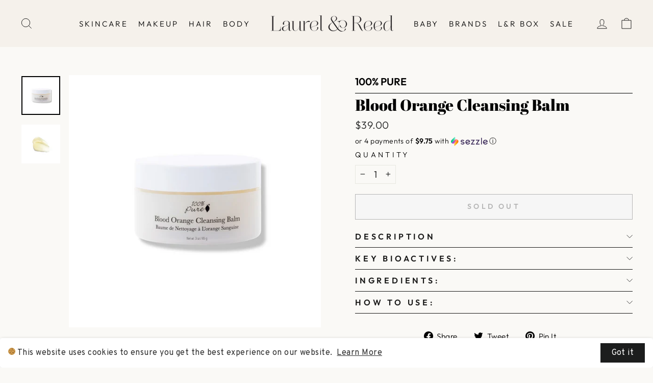

--- FILE ---
content_type: text/css
request_url: https://laurelandreed.com/cdn/shop/t/22/assets/custom.css?v=52720919632311192491676122158
body_size: 1725
content:
a#Desktop-1{margin-right:0!important;padding:7.5px}.itg_social_icon .toolbar.small--hide{background-color:transparent}.itg_social_icon{position:absolute;top:50%;width:100%;transform:translateY(-50%)}.announcement-bar{position:relative}span.cart-link__bubble.cart-link__bubble--visible{font-size:12px;display:flex;align-items:center;justify-content:center;letter-spacing:0;line-height:normal;color:#fff;width:20px;height:20px}.site-nav__dropdown.megamenu.text-left,ul.site-nav__dropdown{max-height:400px;overflow:hidden;overflow-y:auto}.grid--center{text-align:left!important}.itg_image_with_text_btn{display:flex;gap:20px}.page-width.feature-row-wrapper .subheading.appear-delay{margin-bottom:10px}.itg_featured_collection .grid-product{margin-bottom:0}.modal__inner .payment-buttons{margin-top:20px}.animation-contents{text-transform:capitalize;line-height:normal}.itg_logo_slider .slick-prev:before,.itg_logo_slider .slick-next:before{color:#000;display:none}.itg_slick_btn svg{width:30px;height:30px}.itg_slick_btn.slick-prev:before{display:none!important}.itg_slick_btn.slick-next:before{display:none!important}button.itg_slick_left.itg_slick_btn{left:-10px}button.itg_slick_right.itg_slick_btn{right:-10px}h2.section-header__title{text-transform:capitalize}button.itg_slick_btn{width:30px;height:30px;top:50%;transform:translateY(-50%);z-index:1}.itg_logo_slider .logo-bar__item{margin-bottom:0}.itg_slick_btn svg path{stroke-width:4px}.itg_logo_list_main{padding-bottom:30px}.itg_logo_slider .slick-track{display:flex;align-items:center}.itg_review_icon.vtl-pr-stars-snippet__front-inner{display:flex;margin:10px 0}.itg_review_text p{margin-bottom:0}.itg-img-text .h1.appear-delay-1{text-transform:uppercase}body.template-collection h1.section-header__title{text-transform:capitalize!important}.grid-product__tag{padding:5px 10px;top:10px;right:10px}body.template-collection .pagination{padding:0 0 30px}.itg_collection_grid_main{margin-bottom:40px}.collection-filter :focus-visible{outline:none}.tag-list--checkboxes .tag--active a:before{background-color:#000;background-color:var(--colorTextBody);border-color:#000;border-color:var(--colorTextBody)}.itg_vendor.grid-product__vendor{color:#000;opacity:1;letter-spacing:0;font-size:14px;text-align:left;line-height:initial;font-weight:600;margin-top:0}.itg_vendor_reviews{border-bottom:1px solid;padding-bottom:5px;margin-bottom:5px;display:flex;align-items:center}.itg_cart_page .cart__page{display:block}.itg_cart_page .cart__page-col:last-child{width:50%;margin:0 auto}.itg_cart_page .cart__item-details{display:block}.itg_cart_page .text-link,a{text-transform:capitalize}.itg_main_product_page .product-block{margin-bottom:10px}.itg_main_product_page .product-block.product-block--price{margin-bottom:-3px}.itg_main_product_page label.variant__label{margin-top:10px;font-size:14px}.itg_main_product_page .page-content{padding-bottom:10px}.itg_main_product_page .sales-points{margin:20px 0}.itg_main_product_page .js-qty__wrapper{margin-bottom:10px}.itg_main_product_page .product-single__vendor{border-bottom:1px solid #000;padding-bottom:10px}.itg_main_product_page .product-single__vendor a{font-size:20px}.itg_main_product_page .sezzle-shopify-info-button .sezzle-checkout-button-wrapper.sezzle-left{margin-top:8px}..itg_main_product_page .product-single__vendor{margin-bottom:0}.itg_collection_main_filter.skinremove .collection-sidebar__group .collapsible-trigger-btn{display:none}.itg_collection_main_filter.skinremove .collection-sidebar__group .collapsible-content__inner{padding:0}.itg_collection_main_filter.skinremove .tag-list--checkboxes a{padding-left:0;font-size:18px!important}.itg_collection_main_filter.skinremove .tag-list--checkboxes a:before{border:none;height:unset;width:unset}.itg_collection_main_filter.skinremove .collection-sidebar__group{border:none;padding:0}.itg_collection_main_filter.skinremove .itg_filter h2{padding-bottom:15px;border-bottom:1px solid;border-bottom-color:#e8e8e1}.itg_collection_main_filter.skinremove ol,ul{margin:0}.itg_collection_main_filter.skinremove .collection-sidebar__group{margin-bottom:0}.template-list-collections .pagination{padding:25px 0}.template-list-collections .page-content{padding-top:60px;padding-bottom:60px}.itg_recommendations .index-section{margin:60px 0 30px}.itg_recommendations h3.section-header__title{font-size:36px;text-transform:capitalize}.itg_back_collection .return-link{margin-top:0}.itg_register_page p input{margin:0}.theme-block h2{font-size:44px}.product-single__vendor a{color:#000;letter-spacing:0;text-transform:uppercase;opacity:1;line-height:initial;font-size:14px;font-weight:600}.itg-img-text img{opacity:1!important}.custom_picker{display:flex}.custom_picker .product-block{margin-bottom:0;margin-top:5px}.custom_picker .product-block .product__quantity{margin:12px 0 0}.itg_questions .collapsible-trigger--inline{padding:11px 0;width:100%}.itg_questions{border-bottom:1px solid}.itg_questions .collapsible-trigger--inline .collapsible-trigger__icon{right:0;left:auto}body.template-page .image-wrap.text-spacing{background:transparent}body.template-page .flex-grid__item.flex-grid__item--30{width:33.33%;max-width:33.33%;text-align:center}body.template-page .flex-grid__item.flex-grid__item--30 .promo-grid__container{background-color:#fff}ul.inline-list.payment-icons.footer__section{margin-top:15px}.itg_news_footer #mc_embed_signup #mc-embedded-subscribe-form input.mce_inline_error{border:2px solid #e85c41;border:none;color:#000!important;font-size:16px;background:transparent;border-bottom:1px solid #000}.itg_news_footer #mc_embed_signup form{margin:0 0 10px}.itg_news_footer #mc_embed_signup input{border:none;border-bottom:1px solid #000}.itg_news_footer #mc_embed_signup #mc-embedded-subscribe-form input.mce_inline_error:focus-visible{outline:none}.itg_news_footer #mc_embed_signup #mc-embedded-subscribe-form div.mce_inline_error{background-color:transparent;margin:0;color:red;text-transform:capitalize}.itg_news_footer #mc_embed_signup .helper_text{padding:0!important;background-color:transparent!important}.itg_news_footer #mc_embed_signup .mc-field-group{position:relative;width:100%}.itg_news_footer #mc_embed_signup .mc-field-group input{padding:8px 35px 8px 0;-webkit-box-shadow:0 0 0 30px #f5f1eb inset!important;border-radius:0;text-indent:0}.itg_news_footer #mc_embed_signup .button{top:5px;right:-15px;position:absolute;border-bottom:none;z-index:1;background:transparent}.itg_news_footer .clear svg.icon.icon-email{position:absolute;right:0;top:10px;width:25px;z-index:0;height:25px}.itg_news_footer #mc_embed_signup div.response{margin:0;padding:0;width:100%}.itg_news_footer #mc_embed_signup div#mce-responses{padding:0;width:100%;margin:0}.itg_news_footer #mc_embed_signup .button:hover{background-color:#0000}.section-header__title{font-size:44px;text-transform:capitalize}.section-header__title{padding-bottom:10px}.section-header__description{max-width:918px;margin:0 auto}.lp__section{padding:5em 1em}.circles{display:flex}.circles__item{padding:0 20px;text-align:center}p.circles__item--text{font-weight:700}p.circles__item--sub{font-size:.8em}.lp__button{text-align:center}.btn-lg{padding:1.2em 4em!important;margin:2em auto 0!important;display:block!important;max-width:310px}.lp__login{text-align:center;margin-top:2em}.lp__login p:first-child{margin-bottom:.4em}.lp__section--peach{background-color:#e3d5d7;padding:5em 0 4em}.lp__section--peach h1.section-header__title{margin-bottom:32px!important}.icons{display:flex}.icons__item{flex:1}.icons__item--image{display:flex;justify-content:center}.icons__item--image img{max-height:60px}.icons__item--text{text-align:center;margin-top:.4em;padding:1em;font-size:17px;font-weight:400}.side-by-side{display:flex}.side-by-side__item p{margin-bottom:.2em;padding:0 6em;font-size:17px;font-weight:400;font-family:Harmonia Sans}.side-by-side__item{flex:1;text-align:center}.rte-setting img,.rte img{height:auto}img{border:0 none}.lp__section--grey{background-color:#d8dcda}.lp__section--inner{margin:0 auto;max-width:1170px}.lp__section h1.section-header__title{text-align:center}.shown-questions p.p-strong{font-weight:700}.hidden-questions{display:none}.hidden-questions{margin-top:1em}.itg_our-story .rte--block.rte--strong{text-transform:capitalize}.itg_our-story p.h3{text-transform:capitalize;font-size:30px}@media only screen and (max-width: 768px){.circles{display:flex;flex-wrap:wrap}.icons,.side-by-side,.circles{flex-direction:column}.side-by-side .btn{margin-bottom:3em!important}.circles__item{max-width:390px!important;margin:0 auto!important}.icons__item{flex:1}.icons__item--image img{max-height:60px}.icons__item--image{display:flex;justify-content:center}.icons__item--text{text-align:center;margin-top:.4em;padding:1em}.side-by-side{display:flex}.side-by-side__item{flex:1;text-align:center}.side-by-side__item p{margin-bottom:.2em;padding:0 6em}.side-by-side__item .btn{margin-top:2em}p.p-strong{font-weight:700}.hidden-questions{display:none}.btn-lg{padding:1.2em 5em!important;margin:2em auto 0!important;display:block!important;max-width:310px}.hidden-questions{margin-top:1em}ul.site-nav__dropdown.text-left{max-height:400px;overflow:hidden;overflow-y:scroll}}.template-search .collection-filter__item--count{text-transform:capitalize}li.tag--active{display:none}.template-product button.btn.swym-button:hover{background:transparent!important;background:none!important;transition:auto!important}.template-product .swym-btn-container .swym-fave-count{display:none}.template-product .swym-btn-container .swym-add-to-wishlist.swym-heart:after{content:"\f08a"!important;left:0!important;width:auto!important;transform:none!important}.template-product .swym-btn-container .swym-add-to-wishlist.swym-heart.swym-added:after{content:"\f004"!important}.template-product .swym-added.swym-add-to-wishlist,.swym-added.swym-add-to-wishlist:after,.template-product .swym-added.swym-add-to-wishlist+.swym-fave-count{color:#f84a49!important}.template-product .swym-added.swym-add-to-wishlist,.template-product .swym-added.swym-add-to-wishlist:after,.swym-added.swym-add-to-wishlist+.swym-fave-count{color:#f84a49!important;opacity:1!important}.template-product span.swym-fave-count.swym-added{display:none}.wishlist_btn{position:absolute;top:0;z-index:9;left:0}.swym-ui-component .swym-wishlist-grid .swym-wishlist-item .swym-title{white-space:normal!important}.swym-ui-component .swym-wishlist-grid{max-width:100%!important;margin:auto;width:100%}span.swym-header-launcher-badge{display:none!important}.header-layout span.swym-icon.heart-unfilled{height:30px!important}.swym-ui-component.swym-wishlist-page .swym-wishlist-container-title-bar{border:0;padding:15px 0!important}.swym-ui-component .swym-wishlist-grid .swym-wishlist-item .swym-add-to-cart-btn{width:100%}.site-footer{padding-bottom:20px}.hero{background:#f5f1eb!important}.hero__text-shadow:before{background:none!important}
/*# sourceMappingURL=/cdn/shop/t/22/assets/custom.css.map?v=52720919632311192491676122158 */


--- FILE ---
content_type: text/css
request_url: https://laurelandreed.com/cdn/shop/t/22/assets/responsive.css?v=80739692503676145041666096901
body_size: 39
content:
@media only screen and (min-width: 1200px) and (max-width: 1348px){a.site-nav__link{font-size:15px}.site-nav__link{padding:7.5px 10px}.toolbar__item{display:none}.header-item--logo-split .header-item{flex:none!important}}@media only screen and (min-width: 1199px){.site-nav__link{padding:7.5px 10px}}@media only screen and (max-width: 1199px){.swym-ui-component .swym-wishlist-grid{padding:0!important}.site-nav.medium-up--hide{display:block!important}ul.site-nav.site-navigation.small--hide,a.site-nav__link.site-nav__link--icon.small--hide{display:none}a.site-nav__link.site-nav__link--icon.js-search-header.medium-up--hide{display:block!important}.site-nav__icons{display:flex}.site-nav.small--hide{display:block}a.site-nav__link.site-nav__link--icon.js-search-header,.toolbar__item{display:none}.itg_image_with_text_btn a{padding:10px 16px;letter-spacing:2px;font-size:18px}}@media only screen and (min-width: 991px) and (max-width: 1024px){.grid__item.medium-up--one-fifth.grid__item--sidebar{width:30%}.itg_collection_grid_main .grid__item.medium-up--four-fifths.grid__item--content{width:70%}.itg_collection_grid_main .grid--uniform .medium-up--one-quarter:nth-of-type(3n+1){clear:both}.itg_collection_grid_main .grid--uniform .medium-up--one-quarter{width:33.33%}.itg_collection_grid_main .grid--uniform .medium-up--one-quarter{clear:none}.itg_collection_grid_main .collection-filter__item--sort{min-width:160px}}@media only screen and (min-width: 769px) and (max-width: 990px){.feature-row__text--left{padding-left:25px}.h1.appear-delay-1{font-size:31px}.feature-row__text{min-width:50%;flex:0 1 50%}a.itg_btn_one.btn,a.itg_btn_two.btn{font-size:13px}.toolbar__item{display:none}.itg_collection_grid_main .grid--uniform .medium-up--one-quarter{clear:none}.itg_collection_grid_main .collection-filter__item--sort{min-width:160px}}@media screen and (min-width: 768px) and (max-device-width: 991px){.itg_cart_page .cart__page-col:last-child{width:80%;margin:0 auto}.grid__item.medium-up--one-fifth.grid__item--sidebar{width:30%}.itg_collection_grid_main .grid__item.medium-up--four-fifths.grid__item--content{width:70%}.itg_collection_grid_main .grid--uniform .medium-up--one-quarter:nth-of-type(3n+1){clear:both}.itg_collection_grid_main .grid--uniform .medium-up--one-quarter{width:33.33%}}@media only screen and (max-width: 768px){.footer__title{text-align:left!important}ul.no-bullets.site-footer__linklist{text-align:left}.itg_back_collection{width:50%;margin:0 auto}.itg_collection_main_filter{display:none}.itg_collection_grid_main .grid__item.medium-up--four-fifths.grid__item--content{width:100%}.itg_collection_grid_main .grid--uniform .medium-up--one-quarter:nth-of-type(3n+1){clear:none}.itg_collection_grid_main .grid--uniform .medium-up--one-quarter{width:50%}}@media only screen and (max-width: 767px){.footer__title{text-align:left!important}ul.no-bullets.site-footer__linklist{text-align:left}.itg_cart_page .cart__page-col:last-child{width:100%;margin:0 auto}.section-header__title{font-size:32px;text-transform:capitalize}.itg_image_with_text_btn a{padding:10px;letter-spacing:3px;line-height:normal;font-size:12px}}@media only screen and (max-width: 479px){.itg_cart_page .cart__item{display:block}.itg_featured_collection .grid-overflow-wrapper .grid__item{flex:0 0 48vw}.itg_featured_collection .itg_vendor.grid-product__vendor{text-align:center;width:100%}.itg_featured_collection .grid-product__title{font-size:10px}.itg_image_with_text_btn a{padding:10px;letter-spacing:3px;line-height:normal;font-size:12px}.itg_collection_grid_main collection-filter .btn,.collection-filter select{font-size:14px!important}}
/*# sourceMappingURL=/cdn/shop/t/22/assets/responsive.css.map?v=80739692503676145041666096901 */


--- FILE ---
content_type: text/javascript
request_url: https://laurelandreed.com/cdn/shop/t/22/assets/custom.js?v=127393656005331873661662969334
body_size: -206
content:
$(document).ready(function(){$(".itg_logo_slider").slick({dots:!1,arrows:!1,speed:2e3,autoplay:!0,autoplaySpeed:0,cssEase:"linear",slidesToShow:6,slidesToScroll:1,infinite:!0,swipeToSlide:!0,centerMode:!0,focusOnSelect:!0,prevArrow:"<button type='button' class='itg_slick_left itg_slick_btn slick-prev pull-left'><svg width='48' height='48' viewBox='0 0 48 48' fill='none' xmlns='http://www.w3.org/2000/svg'><path d='M30 36L18 24L30 12' stroke='black' stroke-width='0.83' stroke-linecap='round' stroke-linejoin='round'/></svg></button>",nextArrow:"<button type='button' class='itg_slick_right itg_slick_btn slick-next pull-right'><svg width='48' height='48' viewBox='0 0 48 48' fill='none' xmlns='http://www.w3.org/2000/svg'><path d='M18 36L30 24L18 12' stroke='black' stroke-width='0.83' stroke-linecap='round' stroke-linejoin='round'/></svg></button>",responsive:[{breakpoint:991,settings:{slidesToShow:4}},{breakpoint:768,settings:{slidesToShow:3}},{breakpoint:479,settings:{slidesToShow:2}}]}),$(".itg-img-text_slider").slick({infinite:!0,slidesToShow:1,slidesToScroll:1,prevArrow:"<button type='button' class='itg_slick_left itg_slick_btn slick-prev pull-left'><svg width='48' height='48' viewBox='0 0 48 48' fill='none' xmlns='http://www.w3.org/2000/svg'><path d='M30 36L18 24L30 12' stroke='black' stroke-width='0.83' stroke-linecap='round' stroke-linejoin='round'/></svg></button>",nextArrow:"<button type='button' class='itg_slick_right itg_slick_btn slick-next pull-right'><svg width='48' height='48' viewBox='0 0 48 48' fill='none' xmlns='http://www.w3.org/2000/svg'><path d='M18 36L30 24L18 12' stroke='black' stroke-width='0.83' stroke-linecap='round' stroke-linejoin='round'/></svg></button>"})});
//# sourceMappingURL=/cdn/shop/t/22/assets/custom.js.map?v=127393656005331873661662969334
